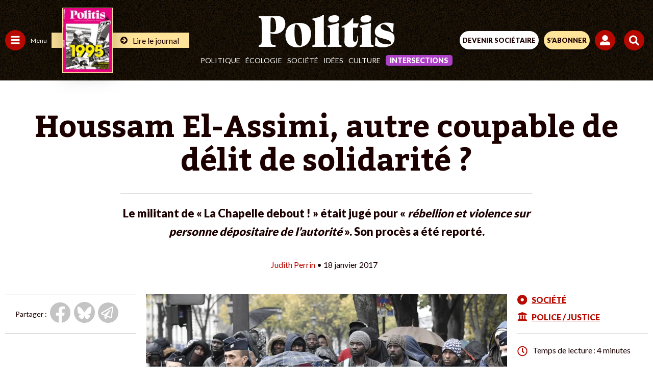

--- FILE ---
content_type: text/html; charset=UTF-8
request_url: https://www.politis.fr/wp-admin/admin-ajax.php
body_size: -105
content:
{"post_id":31985,"counted":false,"storage":[],"type":"post"}

--- FILE ---
content_type: text/html; charset=utf-8
request_url: https://www.google.com/recaptcha/api2/anchor?ar=1&k=6Lc29UojAAAAAKf_vWv63DWdQ_eEsA1ZkZ_Jn-oo&co=aHR0cHM6Ly93d3cucG9saXRpcy5mcjo0NDM.&hl=en&v=naPR4A6FAh-yZLuCX253WaZq&size=invisible&anchor-ms=20000&execute-ms=15000&cb=78idje43gkwi
body_size: 45138
content:
<!DOCTYPE HTML><html dir="ltr" lang="en"><head><meta http-equiv="Content-Type" content="text/html; charset=UTF-8">
<meta http-equiv="X-UA-Compatible" content="IE=edge">
<title>reCAPTCHA</title>
<style type="text/css">
/* cyrillic-ext */
@font-face {
  font-family: 'Roboto';
  font-style: normal;
  font-weight: 400;
  src: url(//fonts.gstatic.com/s/roboto/v18/KFOmCnqEu92Fr1Mu72xKKTU1Kvnz.woff2) format('woff2');
  unicode-range: U+0460-052F, U+1C80-1C8A, U+20B4, U+2DE0-2DFF, U+A640-A69F, U+FE2E-FE2F;
}
/* cyrillic */
@font-face {
  font-family: 'Roboto';
  font-style: normal;
  font-weight: 400;
  src: url(//fonts.gstatic.com/s/roboto/v18/KFOmCnqEu92Fr1Mu5mxKKTU1Kvnz.woff2) format('woff2');
  unicode-range: U+0301, U+0400-045F, U+0490-0491, U+04B0-04B1, U+2116;
}
/* greek-ext */
@font-face {
  font-family: 'Roboto';
  font-style: normal;
  font-weight: 400;
  src: url(//fonts.gstatic.com/s/roboto/v18/KFOmCnqEu92Fr1Mu7mxKKTU1Kvnz.woff2) format('woff2');
  unicode-range: U+1F00-1FFF;
}
/* greek */
@font-face {
  font-family: 'Roboto';
  font-style: normal;
  font-weight: 400;
  src: url(//fonts.gstatic.com/s/roboto/v18/KFOmCnqEu92Fr1Mu4WxKKTU1Kvnz.woff2) format('woff2');
  unicode-range: U+0370-0377, U+037A-037F, U+0384-038A, U+038C, U+038E-03A1, U+03A3-03FF;
}
/* vietnamese */
@font-face {
  font-family: 'Roboto';
  font-style: normal;
  font-weight: 400;
  src: url(//fonts.gstatic.com/s/roboto/v18/KFOmCnqEu92Fr1Mu7WxKKTU1Kvnz.woff2) format('woff2');
  unicode-range: U+0102-0103, U+0110-0111, U+0128-0129, U+0168-0169, U+01A0-01A1, U+01AF-01B0, U+0300-0301, U+0303-0304, U+0308-0309, U+0323, U+0329, U+1EA0-1EF9, U+20AB;
}
/* latin-ext */
@font-face {
  font-family: 'Roboto';
  font-style: normal;
  font-weight: 400;
  src: url(//fonts.gstatic.com/s/roboto/v18/KFOmCnqEu92Fr1Mu7GxKKTU1Kvnz.woff2) format('woff2');
  unicode-range: U+0100-02BA, U+02BD-02C5, U+02C7-02CC, U+02CE-02D7, U+02DD-02FF, U+0304, U+0308, U+0329, U+1D00-1DBF, U+1E00-1E9F, U+1EF2-1EFF, U+2020, U+20A0-20AB, U+20AD-20C0, U+2113, U+2C60-2C7F, U+A720-A7FF;
}
/* latin */
@font-face {
  font-family: 'Roboto';
  font-style: normal;
  font-weight: 400;
  src: url(//fonts.gstatic.com/s/roboto/v18/KFOmCnqEu92Fr1Mu4mxKKTU1Kg.woff2) format('woff2');
  unicode-range: U+0000-00FF, U+0131, U+0152-0153, U+02BB-02BC, U+02C6, U+02DA, U+02DC, U+0304, U+0308, U+0329, U+2000-206F, U+20AC, U+2122, U+2191, U+2193, U+2212, U+2215, U+FEFF, U+FFFD;
}
/* cyrillic-ext */
@font-face {
  font-family: 'Roboto';
  font-style: normal;
  font-weight: 500;
  src: url(//fonts.gstatic.com/s/roboto/v18/KFOlCnqEu92Fr1MmEU9fCRc4AMP6lbBP.woff2) format('woff2');
  unicode-range: U+0460-052F, U+1C80-1C8A, U+20B4, U+2DE0-2DFF, U+A640-A69F, U+FE2E-FE2F;
}
/* cyrillic */
@font-face {
  font-family: 'Roboto';
  font-style: normal;
  font-weight: 500;
  src: url(//fonts.gstatic.com/s/roboto/v18/KFOlCnqEu92Fr1MmEU9fABc4AMP6lbBP.woff2) format('woff2');
  unicode-range: U+0301, U+0400-045F, U+0490-0491, U+04B0-04B1, U+2116;
}
/* greek-ext */
@font-face {
  font-family: 'Roboto';
  font-style: normal;
  font-weight: 500;
  src: url(//fonts.gstatic.com/s/roboto/v18/KFOlCnqEu92Fr1MmEU9fCBc4AMP6lbBP.woff2) format('woff2');
  unicode-range: U+1F00-1FFF;
}
/* greek */
@font-face {
  font-family: 'Roboto';
  font-style: normal;
  font-weight: 500;
  src: url(//fonts.gstatic.com/s/roboto/v18/KFOlCnqEu92Fr1MmEU9fBxc4AMP6lbBP.woff2) format('woff2');
  unicode-range: U+0370-0377, U+037A-037F, U+0384-038A, U+038C, U+038E-03A1, U+03A3-03FF;
}
/* vietnamese */
@font-face {
  font-family: 'Roboto';
  font-style: normal;
  font-weight: 500;
  src: url(//fonts.gstatic.com/s/roboto/v18/KFOlCnqEu92Fr1MmEU9fCxc4AMP6lbBP.woff2) format('woff2');
  unicode-range: U+0102-0103, U+0110-0111, U+0128-0129, U+0168-0169, U+01A0-01A1, U+01AF-01B0, U+0300-0301, U+0303-0304, U+0308-0309, U+0323, U+0329, U+1EA0-1EF9, U+20AB;
}
/* latin-ext */
@font-face {
  font-family: 'Roboto';
  font-style: normal;
  font-weight: 500;
  src: url(//fonts.gstatic.com/s/roboto/v18/KFOlCnqEu92Fr1MmEU9fChc4AMP6lbBP.woff2) format('woff2');
  unicode-range: U+0100-02BA, U+02BD-02C5, U+02C7-02CC, U+02CE-02D7, U+02DD-02FF, U+0304, U+0308, U+0329, U+1D00-1DBF, U+1E00-1E9F, U+1EF2-1EFF, U+2020, U+20A0-20AB, U+20AD-20C0, U+2113, U+2C60-2C7F, U+A720-A7FF;
}
/* latin */
@font-face {
  font-family: 'Roboto';
  font-style: normal;
  font-weight: 500;
  src: url(//fonts.gstatic.com/s/roboto/v18/KFOlCnqEu92Fr1MmEU9fBBc4AMP6lQ.woff2) format('woff2');
  unicode-range: U+0000-00FF, U+0131, U+0152-0153, U+02BB-02BC, U+02C6, U+02DA, U+02DC, U+0304, U+0308, U+0329, U+2000-206F, U+20AC, U+2122, U+2191, U+2193, U+2212, U+2215, U+FEFF, U+FFFD;
}
/* cyrillic-ext */
@font-face {
  font-family: 'Roboto';
  font-style: normal;
  font-weight: 900;
  src: url(//fonts.gstatic.com/s/roboto/v18/KFOlCnqEu92Fr1MmYUtfCRc4AMP6lbBP.woff2) format('woff2');
  unicode-range: U+0460-052F, U+1C80-1C8A, U+20B4, U+2DE0-2DFF, U+A640-A69F, U+FE2E-FE2F;
}
/* cyrillic */
@font-face {
  font-family: 'Roboto';
  font-style: normal;
  font-weight: 900;
  src: url(//fonts.gstatic.com/s/roboto/v18/KFOlCnqEu92Fr1MmYUtfABc4AMP6lbBP.woff2) format('woff2');
  unicode-range: U+0301, U+0400-045F, U+0490-0491, U+04B0-04B1, U+2116;
}
/* greek-ext */
@font-face {
  font-family: 'Roboto';
  font-style: normal;
  font-weight: 900;
  src: url(//fonts.gstatic.com/s/roboto/v18/KFOlCnqEu92Fr1MmYUtfCBc4AMP6lbBP.woff2) format('woff2');
  unicode-range: U+1F00-1FFF;
}
/* greek */
@font-face {
  font-family: 'Roboto';
  font-style: normal;
  font-weight: 900;
  src: url(//fonts.gstatic.com/s/roboto/v18/KFOlCnqEu92Fr1MmYUtfBxc4AMP6lbBP.woff2) format('woff2');
  unicode-range: U+0370-0377, U+037A-037F, U+0384-038A, U+038C, U+038E-03A1, U+03A3-03FF;
}
/* vietnamese */
@font-face {
  font-family: 'Roboto';
  font-style: normal;
  font-weight: 900;
  src: url(//fonts.gstatic.com/s/roboto/v18/KFOlCnqEu92Fr1MmYUtfCxc4AMP6lbBP.woff2) format('woff2');
  unicode-range: U+0102-0103, U+0110-0111, U+0128-0129, U+0168-0169, U+01A0-01A1, U+01AF-01B0, U+0300-0301, U+0303-0304, U+0308-0309, U+0323, U+0329, U+1EA0-1EF9, U+20AB;
}
/* latin-ext */
@font-face {
  font-family: 'Roboto';
  font-style: normal;
  font-weight: 900;
  src: url(//fonts.gstatic.com/s/roboto/v18/KFOlCnqEu92Fr1MmYUtfChc4AMP6lbBP.woff2) format('woff2');
  unicode-range: U+0100-02BA, U+02BD-02C5, U+02C7-02CC, U+02CE-02D7, U+02DD-02FF, U+0304, U+0308, U+0329, U+1D00-1DBF, U+1E00-1E9F, U+1EF2-1EFF, U+2020, U+20A0-20AB, U+20AD-20C0, U+2113, U+2C60-2C7F, U+A720-A7FF;
}
/* latin */
@font-face {
  font-family: 'Roboto';
  font-style: normal;
  font-weight: 900;
  src: url(//fonts.gstatic.com/s/roboto/v18/KFOlCnqEu92Fr1MmYUtfBBc4AMP6lQ.woff2) format('woff2');
  unicode-range: U+0000-00FF, U+0131, U+0152-0153, U+02BB-02BC, U+02C6, U+02DA, U+02DC, U+0304, U+0308, U+0329, U+2000-206F, U+20AC, U+2122, U+2191, U+2193, U+2212, U+2215, U+FEFF, U+FFFD;
}

</style>
<link rel="stylesheet" type="text/css" href="https://www.gstatic.com/recaptcha/releases/naPR4A6FAh-yZLuCX253WaZq/styles__ltr.css">
<script nonce="vRw5u0GZxMIFARMMG2_wKw" type="text/javascript">window['__recaptcha_api'] = 'https://www.google.com/recaptcha/api2/';</script>
<script type="text/javascript" src="https://www.gstatic.com/recaptcha/releases/naPR4A6FAh-yZLuCX253WaZq/recaptcha__en.js" nonce="vRw5u0GZxMIFARMMG2_wKw">
      
    </script></head>
<body><div id="rc-anchor-alert" class="rc-anchor-alert"></div>
<input type="hidden" id="recaptcha-token" value="[base64]">
<script type="text/javascript" nonce="vRw5u0GZxMIFARMMG2_wKw">
      recaptcha.anchor.Main.init("[\x22ainput\x22,[\x22bgdata\x22,\x22\x22,\[base64]/[base64]/[base64]/[base64]/[base64]/[base64]/[base64]/eShDLnN1YnN0cmluZygzKSxwLGYsRSxELEEsRixJKTpLayhDLHApfSxIPWZ1bmN0aW9uKEMscCxmLEUsRCxBKXtpZihDLk89PUMpZm9yKEE9RyhDLGYpLGY9PTMxNXx8Zj09MTU1fHxmPT0xMzQ/[base64]/[base64]/[base64]\\u003d\x22,\[base64]\x22,\x22K8ONZiwwWwXDk8KUwoPCgn/CqMObw4ZREsKAPMKswqo9w63DisK3RsKXw6sqw6cGw5hMWGTDrgF+wo4Aw6Exwq/[base64]/CpMOCRSbDlRbCrVsyecOgw4vCi8KgPARqwos7wr/CpT4VYU7CjwcFwo9xwqN5eGgFKcO+wpLCncKJwpNww4DDtcKCJwnCocOtwp5WwoTCn2LCh8OfFhTCt8Kvw7N3w7gCwprCgcKwwp8Vw6bCil3DqMOmwrNxOCbCpMKFb1bDuEA/T2nCqMO6I8KGWsOtw5lBGsKWw6JmW2dFJTLCoSM4ABh/w5dCXGg7TDQiAHo1w5cyw68Bwo4gwqrCsAoYw5Ytw6FJX8OBw7stEsKXO8OCw455w49Re1p8wqZwAMKow5R6w7XDpF9+w61OVsKocjxXwoDCvsOOU8OFwqw2FBoLJsK9LV/[base64]/w70Gw4TDksKLw5PDucOyw6g3w5cPNMORwpEWw7VVPcOkwp7ChGfCmcOUw5fDtsOPNsKhbMOfwrdXPsOHfMOjT3XChcKWw7XDrAzCsMKOwoMvwoXCvcKbwrjCi2p6wpzDucOZFMOSfMOvKcOUJ8Ogw6F1wqPCmsOMw4zCicOew5HDp8Ord8Kpw6wJw4h+PsKpw7Uhwo/[base64]/Cv2QBwoHCocKhwonChBrDkcO7w6PDkcOzwqJAwrRiKMKPwq3DvMKlM8OGJsOqwrvCgcOAJF3CgyLDqEnCjcOxw7lzN0ReD8OZwpgrIMKiwrLDhsOIaAjDpcObacOfwrrCuMK+FMO5HB45cBfCocOoR8KIS2Z/w7jCrx81BsOoGC9Awr3DlsOSFFTCqcKfw79HHcKVQMOHwoZXw4AlVcOJw7dNCwdwWTVEWHfCtcKCJ8KuEwDDkcKCIsK9dkoZw4PCqMO/f8OwUSHDkMOzw7gSAcKFw4h/wpEBDxFjGcOLImPDuiHClsOVJ8OBdhfCg8OZwoRYwqoPwoTDjMOGwpPDiVALw6Bow7d7WMKFPsOqey4iL8Kmw47CgiV3MiPDncOMWThRDcK2czsTwptWTWrDjsKpL8K+XBHDuUDChWYrBcO+wqUqfCcwH33DksOpIUHDiMOMwppcDMK/wqDDmsO/aMOMR8K/woTCoMKrwpPDpRZJw73Cm8KIcsKLb8KeScKHGk3CvEfDgsKVH8OlDTsQwp9RwrXCp37Dh1snMMKAR0vCqWotwpwsE0TDrw3CulbCgn/[base64]/DmWUBASTDh00iVCTDmsODJ8Ogw64pw7Imw7ksTT1zH0PCt8K8w5XDonxhw7LChC/DuTzDm8Kaw7U9BVY0f8K/w4vDu8KPasOXw7xlwpszw65pN8K/[base64]/w53Dk8Kaw5ssdAQow59CwqrDpcOpw7YtwoYXwq7CqBw+wrNHw7tlw70Yw6Nrw6TChcKQGEnCsXlAw65xcwoywoTCgsO/B8K3MDzDvcKPdsK/wqbDmsOVKcOsw4vCmcKywr1mw4AmDcKuw5M1woIBEmlRbWhAJcK4SnjDkMKDXcOJb8Knw48HwrNwUAkUYcOJwq7Dnh8YAcKmw7XDsMOEwp/DqAkKwpnCpU1lwr48w7tIw5TCuMKowoALf8OtJUo7CwLCkSY2w6h8PQVIwpjCkcKDw7LDon47w6HDpMOLLT/CgMO5w6fCucOGwpDCrzDDlsKLVsOLMcK7wovCtMKUw6LCiMKLw7nDl8KXwpJNXVI+wpPDmh3CjjdJccKHf8K/wprDiMOqw6IawqfCtcK9w7cEEStsKQpQwrprw6LDg8OffsKoIQ7Cj8KhwpvDg8KBAMOBRMOMOMK1dMK+QDPDpyHChwPCjVXCgMO3JE/DoHvDvcKYw6cmwrzDliVwwoLDssO/Q8KLbWVND0otw7w4fcKfw7jCkX1ZJcKhwqYBw4glK0rCg3t7VThmFQ/CkSZQIAbChiXDkUAaw4fDsml4w53CgMKXVmJYwr3CvcKvw6ZMw60+wqBFVMOlwozCojbDmHPClH9fw4TDtXjDlcKBwrANwqsTYsK4wrzCvMO6wodLw6VWw4TDuD/DjRpqZCrCkMKPw7XCmsKaOcOqw4rDkFvCmsOQQMKAGnEawo/CicOVOxUDN8KBUBUGwrs8woYAwoULfsKkC1zCgcKiw6YIasKfaStQwrE8wr/CgzJKWcOuCxfCqcOYHAfCr8OKH0RLwqdiwr8tX8KWwqvCvcO5fMKEeBNbwq/Dm8OTw7VQBsKCwoF8w6/[base64]/DvsKADcKgMsKKK8OGw65Rwr7Ds3zCrz/DtgACw4LChsKndSA9w5NqRsOBF8O8w7hRQsKwG1sWYm1Iw5QlSj7DkHfChMOXKRDDrcOQw4PDo8KYGGAAwqbCkcKJw7bDrHPCjj0iWChjPsKiK8ODD8OcIcOuwpY1w7/Cl8ORLMOlJiXDqmgzw68SD8K/wobDnMK7wrcCwqVDAEjCv03CkgfDpjTCrwljw50sH2doK3Nnwog1Q8KNwpPDj1DCssOpKELDrjPCuy/CuFdKRhA7ZxV1w6ktL8KIKsOWw5gGKS3CocOawqbDlx/CjcKPR15+VGvDh8KuwopLw7ExwojDs1pMUsKBNsKZanHCg3UtwpPDscOAwpk3wp9PecOFw75jw5QCwrk2UsKXw5vCuMKiIMOVDGDChBQgwrHCjDDDlcKSwq01EcKDwqTCsQwvTF7CsWd/C33CmEdOw5nClMKHw4tlSGkOK8OswrvDrcOXRcKYw4Zywo8mcsO8wrwRf8K1DBJhKnMawqDCv8OOwp/CkMOXGScFwrgIe8KRSS7ChX7CuMKSwqM7CmpnwrBjw7d8MsOmPcOGw4YOUElNTBvCisOoQsOuPMKCHcOnw6EQw7wQworCtsKJw7IOB0TCk8Kdw7c5OnDDh8Okw6jDk8Obw5Zkwp1nHlXDgyHDtj/CgcKGw4/Dnz8HTsOnw5HDvSBOFRvCpwE6wqVsKMKFR15RcWnDr2sfw7BDwonDriXDpV1MwqxwMU/[base64]/CmRHDr2fDgkk6Li9Kw6rColQ8JnHDl0nDlcObcTEiw6t7EFUxccKCRsOTM0DCoXDDiMO1w486wodfcXpfw44Hw4/[base64]/CusOowr3CnUbCvMOHwqpvw6law4gtQMKcacO4YMKaRiDCisOPw5bDvg/Cr8Kjwo8vw4/CiFXDhsKUwqTDscO1wqzCocOJcsK7AcOEe2wQwrkNw7J4JVfCl3TCqEPCosOBw7Q3f8K0cV0PwoM0O8OPOCA/w5nCocKiw5bCkMK0w7cPQcKjwp3DjR/Dk8OJAsK3KnPChMKLejbCmMOfw7xCwpvDicOKw5gqKjjClsKHTjklw5DClVEcw4rDlRVAf2l7w7ZQwrxBNMO5AkfCnF/DnMObw43CrRhDw7nDh8KVw7XCs8OYasO5XGLCisKMwrvCncOHw71FwrfCmwUFdVVQw73DosK7ACo5F8O7w6VFdBnCj8OsDHDDtENWwrRvwrVgw7tlCFFuw5DDpsKmbBDDvBADw7/CvRBAW8KTw7jDm8K8w4N9w7UqbsOGJVPDpmfDl2sFTcKxwoshwpvDkApewrUxEsKBwqHCq8KGUXnDujNww4rCvG0xw600enbCvXvCu8KxwoTDgXzCgG3DgydrKcOhwqrCs8OAw7/DhHh7w6jDtMOsLy/CmcOmwrXCtcKFeEkDwrbCk1EIFXdQw6/DvMOTwobCuR57MHrDoQbDjsKRL8KgEWJRw6/DrsOqGMK/[base64]/w4IQwp/[base64]/woooNsOYel8yHcOZDcOPDwEFw7lLwqXChcOOwoxjwpLCihfDr0RuaxLClxHCgcK/w7dSw5zDiWnDrBJhw4DDv8KFwrPCvwRXwqTDnFTCq8OhasK2w7/DrcKLwoHDtREEw51Dw47CmMOuB8Obw6zCtwchVBFzRsKVwqhCWzFwwr1GLcK7wrPCpcOTNwPDicOPdMK/ccK8JWcAwo/ChcKwWTPCocKQImTCvsKYZ8OQwqB7fB3CrsO/wojDj8O8QcKxw780w7tVLgMYEmRrw4vDuMO9X39rIcOYw6jDhMOywr5twqvDhn5UYsKuwphPcgHCnMOiwqbDtm3Dp1rCnsK4w4EMfSdxw6Mgw4HDq8Kww6xdwrDDry44wr7CjsO2Ampuwo9Lwrcew7QEwooDDMOtw79KWE45P27Cn1YDOXslwpTDiGdFFwTDq0/DvsKpIMOWUxLCr393OMKHw7fCqRc2w5nCiwnCnsOnSsKbHGE+HcKqwq8Uwrgxc8OzQcOOFTDDl8K3Dm4PwrDCsWF0FMO0w7LCm8O/w6XDgsKMw651w7Acw6NRw4pMw6rChFxywopLNSDCk8OFa8O6wr1Hw43DnhRTw5dgw4/DunvDmRrCjcOewqVCGcK4IcKNPlXDtsKqV8Otw7lJw4PCqwgywrgedkbDkRxaw5EJPytQR17ClsKvwovDj8OmVXB3wp/Cok0YRsORQA5Gw6dcwpDCnWrCjULDs2TCgsOxwokgw7VIwrLDkcO/GsOzcmfDoMKuwpZewp9qwr0RwrhJwpUZw4Nhw4IdcgB7w4d7HkEZABPCkWlow5DDk8K6wr/ChcKCVcKHEMOgw4sSwoBnS0LCsRQtPnUHwoPDnQoaw4/DisKVw4wURgd1woHCtcO5ZijCgcOaKcK6LQLDjjULAx7Dh8Oqd28kf8K+aUrDhcKTBsK1TRPDimAqw4fDpMOWQsO9w5TDrlXDr8KyFxTCl29WwqRcw419w5hTUcOIFEc4UDY/w5sMLmvDmMKeT8KFwqjDn8KxwrtnGzbDjkXDoURjewvDq8OGNcKtwqopDsK+KsKtSsKYwp0EWCQRVDjCjsKdw70rwrvCnsKWwpEhwrMiw6VEHcK3w7A+Q8K7w6M1G0zDkhhSciXChl3CqCYow7HCizLDk8KVwpDCsjAJa8KEEnZGSsO/S8K5w5TDp8O1w7cEw4vCnMOQUGrDvENawq7DilZXdMKiwrt6wp7Cs2XCoQBZbBUSw5TDp8Ogw7JGwrkuw5fDocK6PCXDtcKwwpwIwosSEcORcgTCscO6wrjCisOSwqPDplEfw7vDhkU9wrANAQPCosOoMz1DXAIZO8OIUsONHnZbMsKxw6fDnEhbwp0dNGfDp1Faw6/Cj3nCgcKHI0ZWw7bCmlxZwrvCqiZeXmbCgjrCoRrCkMO3wrjDgcOJU27DlyfDqMOZB3Fvw63CgX1ywoQ8RsKUG8OCZE9Rwq9DcsKbL3Yzwoo5wo/DocKzFMOAWyvCu07CuV3DsmDDucOQwrbDp8ODwrs/[base64]/DlsO0EhLDtMOGw6DCt2bCmQwQWGoGAnrDmXfCl8KIJj59worCqcKrElN/N8KELwwVwoZswopCP8OQwoXCmBp3wqMYA2XDqwXDvcOVw74hGcOvFMOYwoUzOwbDusK5wqnDrcK9w5jCv8K/QzTClMKvO8KzwpQ4RnYeFxLCtcOKw4jDpsKEwozDqhBcAjl5WhXDmcK/VMOzEMKEwrrDm8OUwoFNbsO6ScOcw5XDiMOlw5HCgjg9AMKUMzceY8Kow7UQOMKtRsOaw7fCi8KScTl5GmDDjcOVW8K9S3o/[base64]/[base64]/CicKjYMKwKBcfwp7CsknCpVJwwq9Pw5DDgcKEUmh3elgXQ8KEWMKifMOCw7DCp8Ovw4kTwpMfDnnCrsOleSAQw6LCtcOVSHp2TcK+DS/Cq3QQw6gCLsO3wqxTwrhnIyVgDAMMw5sJKcONw7XDpyczSDnCg8O6Y0TCoMOJw5BNPxxoHF7DvjLCjcKOw5/Dq8KsD8O5w6wow6TCs8K7GsOUbMOGXVtiw5tRNsObwp51w5/Ct1bCu8KBGsOLwqbCnjnDn2PCvMKZX3pUwpkDfjnCkn7DqB7Cu8KcVDFhwr/[base64]/DrMKPwrHCiQ/CuxHCjsOTPlvDnsO7BkPCv8Kmw5tmw4LCm3BTwpbCj3LDhi7DocKJw7TDqHwCw6jCuMKYwrnDui/CpcKRw4fCn8ORe8KzYC9OG8KYTWoGaUQqw4Fiw6fDkx3Cm1zDi8OVCB3DlhTClMKZVcKIwrrCg8Odw5kkw5LDoHDCimwiRnxCw7zDiwTDqMOew5bCrcKtU8Ozw7kLPC1kwqAFNG9hCAt3HsO/OQnCpcOJaApcwo0dw4/DmsKQU8K7TGLCiCltw5wHMFPCv38aB8OtwqPDl0HCuHJXfsORWSZwwrHDjU4ew78QQsK+wozCncOpKMO/w4HCn17Dk2tYw4FFwpHDksKxwpFcGMK6w7rDpMKlw6g0DcKFWsKgK3XDuhHCvsKfw6JLYMOML8KRw6YsMcKgworComECw5nDhS/[base64]/CsMORw7Ijw5vDmMO+w416HBsCcMOkw5fCuDvDsXrCm8OXPsKgwq3DmnTCp8KROcKOw4w4NzADLMOuw4VTBxHDmsKmIsODw4XCukQ/QyzCiBgow6Zuw6vDtS7CoRwXwrnDvcKVw6Q/wpDCkEYYLsO1Wk8/wqNmOcKWRD3CuMKmUQ/Dp38gwpMgaMKJJsOMw6NCdcKcfnvDgVp7wpMlwpUhfwhNesK5QsKCwr0Xf8KYbcO7f30NwqXDlQbDicKTw41WNFwpVD0hwrHDuMOaw4HCtcO6dF3Cokp/S8OJw7w1VMKaw6TChxNzw6PCisKtRH5kwqgYdcOTKMKGwr1SYGTDj0x6O8O6LgLCpsKvJsKBHQfDglPCq8OLWz1Rw4ZWwrfCjHXCqxfCjRHCkMOVwpXCrsOAPcOaw4BLCMOzw68SwoZxUcOJNzbCsyYHwprCpMKww4nDrH/Cg17CuC9vCMK4eMKIASLDn8Ojw7A2w7s6ZW3ClijCh8O1wq7DscKiw7vDpMOGworDnHLCkTddLQvCu3Faw6PDi8OfNksIVhIsw4zCmsO9w70KHsKrYcOYUTwSwo/[base64]/w5HDiMKPwpjDswLChsKjGVMpwol7EMObw6RJM2vCjW/CgFAlwpnDuyXDt17CrsKoesO6wodpwqLDlF/[base64]/Hm3Cn8OFQTfCs8KlecK6YcOOwpRaw7sawqZjwpbDoTHCg8OEVcKxw6vDhwjDnQ80IiPCjHU8XXLDoh/CsEbDrTLDg8K+w4xvw5jDlMKEwoctw4V/ZWkjwqQAOMOXWsOGF8KCwoUCw4Qfw5DCvBbDjMKIF8K8w6zCkcOOw6MgbnPCqjPCg8KhwqTCuwEUaDtxwpFyJsK/w5FLcsOOwoVkwr9JUcOzLSlOwojDqMK4IMOnwqpjYx3CnyLCpEPCml8IBhfDsEbCmcO6d2EVw6p9wqnCn183GBE5ZMK4HQ/CvsOwQsO6wq9iGsO1w64bwr/[base64]/[base64]/CiT0NS8KHwpbDk8KNwp/DhsKmw7xOwqB9w7zDs8KnYMK6wrXCmQrCjsKAfF/Dv8KmwqcBElDCusKoBsKvG8K/w5vCjsK8RjfCiVTCpMKvw6khwrNLw5EnZ105fzxYwqLCggXCrgV7VjdNw45yfA4/P8OVOnwKw68qETg7wqsqV8Kpc8KHZgbDp2TDiMKjwrvDtl3Cs8OFYBI0IjrCiMK5w7PCscKEB8O1fMOZw6rCpxjDvcKgJhbCg8KAH8KuwqzDhMOWHxrClgTCoHLDqsOGAsOEVsOQA8OywrgbE8O1wo/DncOpHwvCrSwHwofCi0k9wqZbw5XDr8Kww5A0I8OCwp/Dg2rDkkLDn8OIDnN7XcORwozCqMKQE0gUw4TDksKfw4Y7D8KnwrTDuw1Pwq/DqgFlwqbCiTM5wrVcAsK7wrc8w7FqVMK8ZmXCpCB+eMKDwqbChMOOw7PCp8OGw6p7SiLCg8OJw6jCjjRVWcOHw4lgQcOpw7RFUsO/[base64]/JMOCEMKGTUTDqCjDjwcsA8KpwqrCmsKTw50VaMO8AsOOwrzChcKRKUjDssOYwro2wopBw7/[base64]/e8KDfz7CpMK5w6UEZ8OtJUTDhFV7YGBpZsKsw7RYKivDo3fCkzsqBw5/YRvCm8Olwp7CpCzCgAkXNgpvwop/JUgRw7DCm8K1woYcwqtsw7XDmsKawp0mw5k5wqvDjhHCrznCgcKewqHDmT/[base64]/CucKsbsOlZQPDu8OTwpTCpDnCjzHCssKuw73ChMOYccOhwrnCgsO5c33CrEfDvzDDh8Opw515wp/DlnYPw5JRwqxrH8KewqHCmwzDvMKuHMK4KRpyF8KWPAvCjcKTTjdxdMKUdcKHwpBfwrfClAQ9D8OYwrRrRSfDqcKSw6/DmcK+wrJ8w4XCt3kcQ8Kfw5JocRzDtcKXecKPwrHDlMOGf8OFRcOAwrVWY2Q3wpvDjjwLbcK4w73DrRFeXcOtwrlKw4pdBhQJw6xqAhc8wptHwr4hXjxlwr/[base64]/PcOQw4kSd2DCkxAFflUYwpDCvMKbclYaw6nDnMOrwrHCpMO+WsKrw6bDhMOLw5FNw6vCmMO1w48JwoDCtsO2w47DokFMw5XCokrDt8KgbhvCtkbDuU/[base64]/CqcKvw7TCgVZfw6YVw7N8w61VwpHDljPCgSxSw7fDpg/DnMO7Xhx9w4h+w4BEwpsmOcO3wpcaLsKxwqfCrMKEdsKBcQRzw6/CrMKbDgBUOWnCgMKXw6rChCrDoRvCtMK4EBjDlMORw5jCsxc8VcOmwrc9YVg/W8OnwrHDpRPDhXc6wpdNZMOfERJRw7jDmcKOcCZiZVHCtcKPAyXCoxTCqsKnd8Oie20dwqp0RMOfw7fCvzc9EsKjD8OyFU7ChcKgwqRzw5bCnUnDhsK/w7UfWjAKw5bDhcK1wr9Pw6RMIcOLaShywozDp8KYJmfDnirCpUR/[base64]/DncKZQMK9WsOawq3Dv2vDpjJAw7/DmSrCm8K/woE2ecO4w7NrwoUzw6LDtsOPw7rCkMKaH8OJbhAfRMOSOHIjT8KBw5LDrCPCm8KIwrfCsMOBKDTDqzIuGsK8OSvCvMK/YcKRTmDCicOFWsOdWsKfwrzDpR4Yw5wtwpPDh8O5wpIufQrDh8Opw4MoD0lxw5ltTsOGFyLDisOKbXZgw4XChXIcM8ODfWHDmMOXw4jCsgrCsVXCjMO3w5XCiHEka8KcHWbCrErDn8KPw5Z1wr/Di8OYwqk5JH/Dm3oRwqsGCMObYnRvCcK2wqFMGsOawpfDh8OjEXbCvcKnw6fCmBbDmMKbw5nDqsKlwoMrwoRKS11qw43CpRFmL8KVw4vCrMKcYsOOw5XDiMKiwqlJTVJmFsO/OcKawoggJsOOHsOaCcOzw5TDp13CgkLDhsKSwrLCvcK5wqN/UsOlwo7DkmoEKR/Cvgsew5M2wpAYwq7CtnXCjMOxw4/DmntKwqjCicOXIQfCu8O8w5JGwpbClTdRw79fw48xwrBHwozDi8OQeMKzwoIvwphZHcK/D8OHXQ7Ch2LDm8ORcsKoaMKuwpFLwq5OFsOnw6IWwqxWwpYXE8KYw73CksOiRBEhw6wTwr7DrsKPIcOZw5HCtsKMw51kwonDkcKew4LCtsOpUi4gwqxXw4wEBUFOw48fF8OXIMKWw5lwwqEZwpHCvMKOwrEBC8KXwrrCkMOLBULDlcKdQClow7h/Jl3CucKtEcOjwo7DocK7w4LDjhs3w6PCk8KBwq0Zw4jCvyHCo8OowrjCm8K7woc8AzHCpmgvcsOkUcOtKsOIMsKpYsOxw6MZLRTDtsK1a8KGUShlK8Kvw6Ezw4HCjMKqwqUQw5fDqcODw5/[base64]/CX1zw7TCq0fDm8KdAcK3cTUnVsO6wpHCuiDCocKqWsKrwqrCmnbDmkh/N8OoDTPCgcKiw5xNwo7CvVHClVc+w4UkLTbCksOAXMOHw7/CmSN+Y3Z+b8KGJcKvNEzDrsOjAcKKw6J5dcK/w4h5OcKHwqw1enDCvsOLw43CssK8w7woY1hBwoPDlg0EaS3DpDsawoZdwobDjkwiwqMOFwRgw5k5w4nDgMKQw6TCniV0wot/S8K/w7ohOMKVwrDCv8OzZMKhw7onXVkXw43Do8OpcTDDnsKsw5wIw6zDnVg2wpZLb8K6wqPCtcK8e8KGMRnCpCZQelHCisKuL2XDgErDusO4wqbDqcO/w6QgSSXDkl7Cv0cpwq5mV8KPGsKIA3PDlsKxw58cwo5KKRbCl0DCi8KaOS8zJyIvCFPCusKHw5M+w4jCksOOwqcmI3pwIXlLZsOZMMKfw5pzcMOXw7wow7AWw6zDhzfDqw/[base64]/CtcO3w7ZzJcKdXMO6U8KyPUnCp0nDsE0vw5jCpcO0Ywg/fEHDgy9hIk/ClsOYcGjDsz/DiHfCv1Yyw4B4LT/Cn8K0XsK9w4/[base64]/CsQzDowfCvwcbNMKlHB/Djkg4fMK2M8OtEcOywr3ChMKeInUfw4/CpsOxw7oadRBKAE/CjDNkw7nDnMKse2bCrlkQGQjDmX7DncOHHVh6EXTDnUF/w7YMw5vCn8OLwpDCpCbDv8KeEMKnw6HClBl8wrrCqGzDvE04UQvDgghuwrQbM8O0w68Ew5p/wqwvwoFlw6hQL8O+w4Acw5PCpGdmG3XCjcKya8KlE8O7wopEI8OlMHLCuktrw6rClh/[base64]/CiX7CusKIIkHDn1RVwpHCryDDm0zDj8K3IhHDoGDCrMKZQWVBw74Cw5cCO8OuankJw6fCn1zCtsK8G2nDgHzCmD51wrfDr27DlMONwp3CqGVKDsK5CsKww7U1F8K0w5sGe8Kpwq3Cgl1XXiseLG/DtU9Hw5UYd2wmdxsYw4gNwrTDtTlFOsOcREHDiQXCvFnDscKAQcKuw6pTfQYfwrY7dVA3asOcUnEFwrHDtCBPwplBcMKpFwMuXsONw57DgMOiwojDg8KXSsOPwpVCYcK1w5LDnsOPwo/[base64]/[base64]/DgcOAXMOzCg/[base64]/DqsO8NsKSwoNZwrTCj8O9w4TDrSoUE2vDkWgzwr/[base64]/Do8KDwpDDvcObFsKlVXJiwq/CmzQAIMKmwqnDpcK/[base64]/czjCnsO3N2/[base64]/DrMOqMMKow7fDmyLDjzsLS8K4wrUMw5dbMMKPwpEsYsKSw5jCrHdPRCnDqiImbHZyw7/ChH/[base64]/w45ewo7Ds8Okw499wpMAwoUGw4LDg21xw4ASw73DvcKQwp7CoxXCqkDCgjjDnBHDksOBwofDi8KpwrFAOnAlJVRyYmfChxrDgcONw7HDk8KqTMKjw5VCKCPDlGUSVmHDqxRIbsOSN8KsBi7CnSHDlRHCmWzDpxrCocOfASZ/w6/DjsOUB3nCt8KrQ8OMwrVVw6rDj8OQwr3Co8OQwoHDgcO2D8KYdEfDqsOda1AWw7vDqyTCjsK/KsK9wrN9wqzCjMOXw54Iw6vCiyo1ZcOEw5A/DFEjfU0QVl4wW8OOw6tFaCHDhXLCqC0QSX7ChsOSwp9JRlRLwpIhanlgMyldw6Few7hZwoZAwpXChwLCjmHCnRLCuRPDi1R+NAIbX1rCmxJhNsOew4zDrUzChMO4e8O9CsKCw53Cr8KGa8KKw55Qw4HDqRPDosKiORwvE283wrtpJTk9wocAwp0/[base64]/[base64]/wow1w6fCmcKnf8OGUMKaw77CiMObOXYoE2DCj8KNPMK0wqVQOcKQBRDCpcOjBcO/[base64]/FkZxw7DDtcOtE8KhHw/[base64]/f8Kxwq9KS2d5QSEANgHDkMKgwrZCAcOuw5BucsKeABfCig7DksO2wqDDhxxaw6nClwoBHMKfwovClEcNAMKcSVHDpcOOw4DDj8K0b8KLeMOBwoTCjB3Dqj9pEzLDrMKmU8KfwqzCgG7DgsKlw5Bkw6PCsGrCjB/[base64]/Cn8OLNlN4w6k6w5zDvsOSw49lHDzCicOVG04kHEEiJMOHwrVQw7lpLTEHw59cwpzCpcKVw5vDjcO+wrtNQ8K+w6AGw4fDt8OFw6ZTfcOQQwTDmsOiwpNDNsK9w7vCmcOGWcKIw7xQw5hWw64rwrDDgcKGw4IOw5rClVnDtmc/w4jDhnDCrlJHbnHCnGPCj8Obw4rCmVXCgMKLw6HChEDDgsOBUMOWw43CsMOOYTFKwo/DpcOXfHDDhFtUw7TDuBEGwrUTMEHDjRkgw5khFyHDmC7DpGHCjwZvG18YRcO/w7FtX8KpKSrDtMOTwrLDr8OoHsO9acKfworDiCXDgcOgUkgbw63DnwjDm8ORNMO2AcOEw4LDhsKBRcKqw6bDgMO6NMOpwrrCt8OUwrbDoMOFcw0Dw5LDlCLCpsKywplKNsKfw51JJsOQX8OTAx/CmcOsGsO6f8O/wopPZsKIwoXDv2F4wpJLPTA6V8OrUDLCh2sLBsOaTcOsw7HDhQfCmlvCu0kiw4fCuEU+wqPClg5uIhXDkMKJw6Y4w69UIiTCoU0aw4jCimViDmLDhcKbw57DuioSYcOAw6BEw5TCg8K/w5LDscOeMcKFwrQ2eMOydcKgV8OfIVoVwq/Ch8KJIMKmZTsaCsO6PCzDmcK+w5ghWQrCl1bCk2vCp8Ohw4zCqgzCvS7DscOpwqQiw5FQwrg9wqrCqcKgwqjDpCdaw7F9VnPDnMKOwoJAc0UtIkh2TG7DmsKLCS8CDSxfP8OEEsOUUMKQawjDscK/OQ3ClcKWYcKgwp3DsjJ9Vw5CwqUiX8OcwrzCkQNBM8K/[base64]/w7IgF8O5w47CmMKLw6NBUFvDm8OSIWksO8KAS8OIexzCrMOTcMKNLgxQZ8K2YU/Cn8OVw7bChsK1cSDCicKow5TDtMKLfiIZwrbDuFLCvWpsw7IhOcO0w75gwoZVRcOWwo7DhQPDiyALwr/CgcKzDwTDgcOnw6EEBMKHRw3DmR3CtsOlw4fCgx7CvMK8ZlPDvSDDjzxGUsKywr4Swqg6wq0+wo0nw6soOGc3XVx8KMO5w77DgMOuTlDCvkjCs8OUw6cqwpfDmMKlBB/Cn0IMWMObCcKbIyXDgXkeHMK0djfCrEfDv1omwoJ/I13Drytgw7gcbBzDm1TDhsKBSifDnlPDs23DgsOhBVMKC084wqgUwoU2wrNleAxbw4TCv8KGw7/[base64]/Cs3Iiw4/[base64]/[base64]/OcKEw57Ch8OFM8KgwpQ+worDhsKmAcOVwpDCtMKdRcKjD0HCjXvCux85WcKTw7nDusOmw4N1w4FaAcKOw5gjFCnDnCRcccKMCcKDE04Uw6xTAsO3YcK+wovDj8Kbwpl2TRzCssO/[base64]/[base64]/CucK+fsOIw4kzVcKkbsOVwrfCgRZ4TGxsWMKXw4lYwqAnwo4Iw4rDuEHDpsO1w4g9wo3ClmwwwoocSsOpZF/CusKuwoLDtBHDtsO5woXChAB1w51gwp4Owpgvw64cc8OoDFrCohjCpcOKE17CuMKww6PChsOKCSl8w7PDmARiFy7DsUvCvUkpwqFQwo3DmcOcLBtmwpgyTsKJNhXDgDJva8K1w6vDrwvCsMKmwrEKXS/CinJtX1fDqUMww6zCskVSw47CrsKFQkzCm8OCw7fDmTh5BUFmw5wHcUHDgjIow5rCisKNwrLDg0nCmcOhXEbCrXzCowlFMA4Aw5grf8K+HMKcw5XChj/DvVHCjldkWCUewpl/XsKNwoFXwq4XflNba8OfdUfCtcOiXVwNw5XDn3jCp0bDgDXClU95W2oIw7pPw4XDhX/CvV3DjcOlwqEgwqrCiUcaJw9VwpjCmn0KPDtqBWbCs8OEw5IZwrE7w4kYE8KHJMOmw4MAwo8VSH7Du8Ouw51Ew6LCuCwzwoIGS8K2w5nDm8KEZsK+FlTDocKNwo7CrA9JaEUpwrsyEcKJP8KaXB/Cj8Ouw5jDs8OmIMOXIEcANUpEwqnCl3wew6fDgUHChU8Zw5jCl8KMw5PDmDDDgsKxBBIRCcKawrvDmWFDw7zDscOWw5XCr8OEHGHDkTtIHQRcWCfDrFLDikzDullhwqs/[base64]/fgfCrB0OUcOqfDXDtCIKcFLCm8KXdCPCr1kxw69yBsOBOcKbw5/[base64]/ChcOOwo9awrHCuyrDmsOxwoXChMOKYAZkwq/CtcOdfsOBw6HDsw7CgFXCssK8w4jDlMKxJ2HDokvCmUjDosKMPcOdcGJ6Zx81wqrCpE1rwrjDrsOPY8OlwpnDgnNIw7ZMTsK5wqYYDTJICRrCq2HCq1BsWcOlw7t0UsORwr0uR3nCvlIQw4LDgsK3P8KjEcOIdsOIwpTCmsO+wrlwwpUTU8OhJxHCmF1SwqDDux/DsFADw4IID8Kuwp5jwoPDtcOBwqBcSSEIwr7DtMOxY2vDlcKCQMKew7kBw5ILC8ODGsOnB8O0w6koYMOGIjvCklshXxADw7XDpCAtw7jDpMKYR8OUcMO/woXCrsO4KV3DlMOgDlsGw4XCvsOCbcKbLl/DiMOMbHLDscOCwpo4w4YxwrDDv8KtA3J/O8K7S33CljR0R8KvTUzCg8Kkw796X23DnRnCqCjDuDHDpA1zwowBw7XDsGLDvB8cY8KBc306w5nCjsOtbQ3Chm/DvMKWw75ewr4zw5JZcRjCimfCvsK9wr0jwrsebig9w4YAZsOEQcONPMOjw7FxwofDsC8ywovDicOwYEPCkMOzw5o1wrnDj8KfGsOMAFrConnDgi7DoFbDqDnCokNUwqoVw5/DkcOwwroFwqMfYsOdCQMBwrHCt8KswqLDnDdjwp0Gw7jChsK7w7BxUAbCusK1DcKDwoJmw4nDlsKvHMOvbHNvw5lOOQ4ywpnDtGPDtkfClcKdw6VtCl/DrMObdcOcw6EtHHTDncOpN8Ksw5zCvsOzU8KJBGMTTMOKCDENwr/DvsKsE8O0wrgnLMKrOhY+WwBdwqBce8KDw7vCiDbCnSfDo0kXwqTCtcOKwrTCp8OxHsK3RTx9wrE5w4lMfMKLw5F+KRNsw5V3MlA7GsKUw4vCrcOJVsOIwpbDjg7CgwHCohzDlR5KbMOZw68/wp1Mw5g6wogdwqHCtRDCkQBPJV5tcjjCh8OVf8OiOW7Ct8K3wqtOIxRmVcOxwotGB1c/wqRxHsKowpk6Wg7CvTXDrcKew4VsbsKLK8Oqwr3CqsKDwrtjN8KbScOBa8KCw6U4ecOTBy08D8K7HBTClMK6w6NdScOtIybDk8KUwp3DrsKMw6VLf0lLGjsbwpvDom5kw7wDTEHDoAvDosKULsOwwo/DtSJvPkXCnF/[base64]/CnWB1UsOFwqLDrsKRci02wropw6MVw7ZNRE0PwqE4wpDCuBvDvMK0eWwXCcOQGGAowqgHdXxlIDoFeFsFCMKhf8OGc8O2WgnCpxLDoXtcw7YFVz0Iw6/Dt8KJw5XDrMKyYn7DiRpfwqlAw4NADsKpbljDrnIOccORKMKdwqnDj8OdYipUPMKMa0g6w6XDrQU1IDtkZ04VaBY3KsKMTsKZw7ETK8ORUcOaIMKTXcOwAcOSZ8KpOMORwrMTwqUhFcOvwp97Fj48QwFhLcK7Pm1NSQhLwqjDq8K8w5Q5w44/w5YswqUkEw1nYWDDt8KZw7QeXUnDj8ObecKtw6DDu8OUYMKnZDnDlFjCqAsawrTChMO7dDXDjsOwacKewpwKw63Dugc0wpJVNEEJwr/[base64]/ChsKEGsKhwoIQw4U7H8OCDgXCkcKKe8KdI3JSwpDCqsORcMOs\x22],null,[\x22conf\x22,null,\x226Lc29UojAAAAAKf_vWv63DWdQ_eEsA1ZkZ_Jn-oo\x22,0,null,null,null,0,[21,125,63,73,95,87,41,43,42,83,102,105,109,121],[7241176,530],0,null,null,null,null,0,null,0,null,700,1,null,0,\[base64]/tzcYADoGZWF6dTZkEg4Iiv2INxgAOgVNZklJNBoZCAMSFR0U8JfjNw7/vqUGGcSdCRmc4owCGQ\\u003d\\u003d\x22,0,0,null,null,1,null,0,1],\x22https://www.politis.fr:443\x22,null,[3,1,1],null,null,null,1,3600,[\x22https://www.google.com/intl/en/policies/privacy/\x22,\x22https://www.google.com/intl/en/policies/terms/\x22],\x22RFfIO1RXleviis6GqUIE3egSSL/Lh2q/48BRCgk97uI\\u003d\x22,1,0,null,1,1762943714810,0,0,[229,21],null,[224,254,139,61],\x22RC-Xkb85TQkpVDCig\x22,null,null,null,null,null,\x220dAFcWeA5HTTU-RayWBudPrnUmaMOpjCdgrCAWipvMLK6xDTT-6RmJiTSQMf1J_YuFrHsXAGXKHynlTpkARlxp3U97j5QH0v4FMQ\x22,1763026514770]");
    </script></body></html>

--- FILE ---
content_type: image/svg+xml
request_url: https://www.politis.fr/wp-content/themes/politis/public/img/cote.svg
body_size: 210
content:
<svg width="16" height="14" viewBox="0 0 16 14" fill="none" xmlns="http://www.w3.org/2000/svg">
<path d="M5.21 13.53L7.7 11.85L4.43 7.05L7.7 2.25L5.21 0.599999L0.65 5.91V8.22L5.21 13.53ZM12.83 13.53L15.32 11.85L11.93 7.05L15.32 2.25L12.83 0.599999L8.15 5.91V8.22L12.83 13.53Z" fill="#1C0000"/>
</svg>


--- FILE ---
content_type: image/svg+xml
request_url: https://www.politis.fr/wp-content/themes/politis/public/img/cote01.svg
body_size: 217
content:
<svg width="16" height="14" viewBox="0 0 16 14" fill="none" xmlns="http://www.w3.org/2000/svg">
<path d="M10.79 13.53L8.3 11.85L11.57 7.05L8.3 2.25L10.79 0.599999L15.35 5.91V8.22L10.79 13.53ZM3.17 13.53L0.679999 11.85L4.07 7.05L0.679999 2.25L3.17 0.599999L7.85 5.91V8.22L3.17 13.53Z" fill="#1C0000"/>
</svg>
